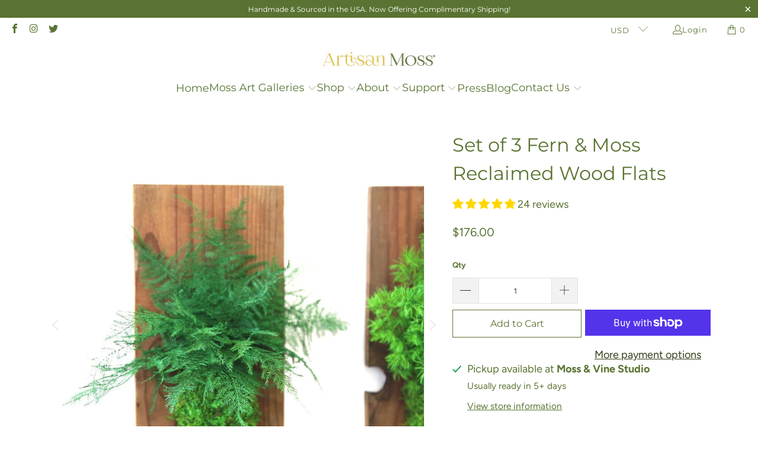

--- FILE ---
content_type: application/javascript; charset=utf-8
request_url: https://static2.zotabox.com/widgets.js
body_size: 1090
content:
window.__INITIAL_STATE__ = {"widgetType":null,"apiUrl":"https://static2.zotabox.com","baseUrl":"https://static2.zotabox.com","mediaDomain":"https://file.zotabox.com","actionDomain":"https://actions.zotabox.com","newUrlApiRecommend":"https://reco-api.zotasell.com","oldStaticDomain":"https://static.zotabox.com"}
Zotabox.baseUrl = 'https://static2.zotabox.com'
Zotabox.scripts = ["/assets/index-D_xfAfzh.js"]
Zotabox.stylesheet = []

function ZotaboxInit(html, isProduction) {
    // Check if location.hash is #zbrc, then send a request to clear cache
    if(window.location.hash === "#zbstop" || window.location.hash === "#nzbstop"){
        console.log("Zotabox stop by #zbstop or #nzbstop");
        return;
    }
    if (window.location.hash === "#nzbrc" ||window.location.hash === "#zbrc") {
        console.log("Zotabox Clear cache");
        const data = {
            domain_platform: Zotabox.platform,
            domain_id: Zotabox.domain_id,
            widget_type: Zotabox.widgets
        };

        fetch(Zotabox.baseUrl+"/cache/clear", {
            method: "POST",
            headers: {
                "Content-Type": "application/json"
            },
            body: JSON.stringify(data),
        })
        .then(response => response.json())
        .then(result => {
            console.log("Cache cleared:", result);
            window.location.hash = "#ok";
            window.location.reload();
        })
        .catch(error => console.error("Error clearing cache:", error));
        return;
    }
    if (!window.Zotabox?.isLoaded) {
        window.Zotabox.isLoaded = true;
        const zotaboxWidget = document.createElement('div');
        zotaboxWidget.innerHTML = html;
        document.body.appendChild(zotaboxWidget);

        // Load scripts
        Zotabox.scripts?.forEach(tagSrc => {
            if (!document.querySelector(`script[src="${Zotabox.baseUrl + tagSrc}"]`)) {
                const scriptTag = document.createElement('script');
                scriptTag.src = Zotabox.baseUrl + tagSrc;
                scriptTag.type = isProduction ? "text/javascript" : "module";
                scriptTag.async = true;
                document.body.appendChild(scriptTag);
            }
        });

        // Load stylesheets
        Zotabox.stylesheet?.forEach(cssSrc => {
            if (!document.querySelector(`link[href="${Zotabox.baseUrl + cssSrc}"]`)) {
                const link = document.createElement('link');
                link.rel = 'stylesheet';
                link.type = 'text/css';
                link.href = Zotabox.baseUrl + cssSrc;
                link.media = 'all';
                document.head.appendChild(link);
            }
        });
    }

    let retries = 0;
    const maxRetries = 50; // Giới hạn số lần chạy để tránh loop vô hạn
    const checkWidgetInit = setInterval(() => {
        if (typeof initWidgets !== 'undefined') {
            //for shopline
            if(typeof Zotabox.platform != 'undefined' && Zotabox.platform == 'shopline'){
                var shoplineMerchantId = null;
                if(typeof window.mainConfig != 'undefined'){
                    shoplineMerchantId = window.mainConfig.merchantId ?? null;
                }
                if(shoplineMerchantId != null){
                    Zotabox.domain_id = shoplineMerchantId;
                }
            }
            if (Zotabox?.widgets?.length > 0) {
                initWidgets(Zotabox.domain_id, Zotabox.widgets.shift(), Zotabox.platform);
                clearInterval(checkWidgetInit);
            } else {
                initWidgets(Zotabox.domain_id, null, Zotabox.platform);
                clearInterval(checkWidgetInit);
            }
        } else if (retries++ >= maxRetries) {
            clearInterval(checkWidgetInit);
        }
    }, 100);
}
ZotaboxInit("<div id=\"zotabox-app\"></div>", true)